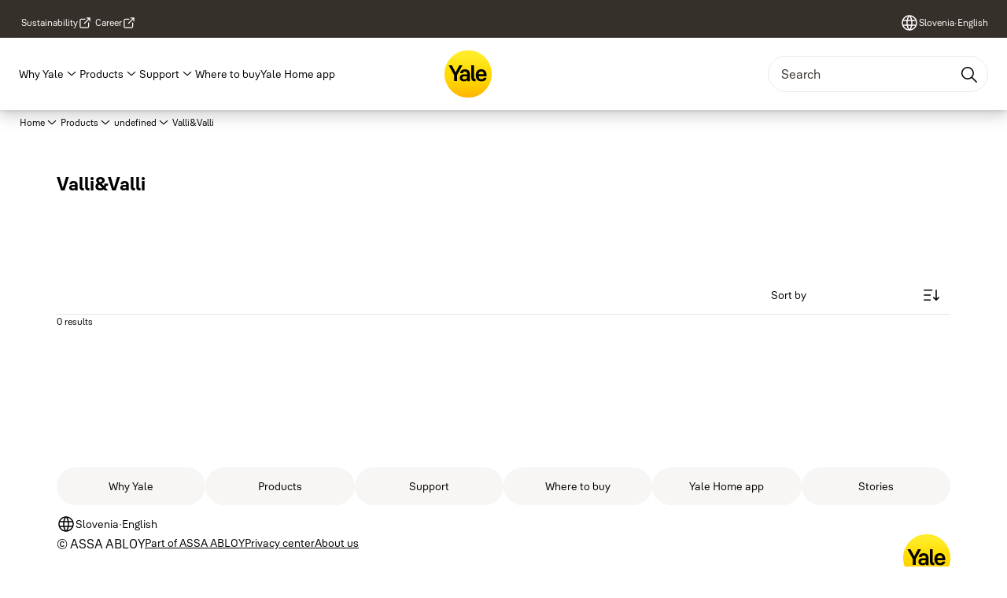

--- FILE ---
content_type: text/html; charset=utf-8
request_url: https://www.yalehome.com/si/en/products/tags/brand/valli-valli
body_size: 22820
content:
<!DOCTYPE html><html lang="en" class="navigation-header  dropdown full-width solid" style="--device-mobile: 360px; --device-mobile-lg: 576px; --device-tablet: 768px; --device-tablet-lg: 1024px; --device-laptop: 1280px; --device-laptop-lg: 1440px; --device-desktop: 1920px; --device-desktop-lg: 2560px; --grid-extended-max-width: 2288px; --topPaddingLocalizationBar: 0px; --vh: 7.32px;"><head>
  
  <meta name="viewport" content="width=device-width, initial-scale=1">

  <link rel="preconnect" href="https://gw-assets.assaabloy.com/">

  <meta charset="UTF-8">
  <link rel="icon" href="/content/dam/yale/brand-images/logo/Yale_Logo_Primary_Small_RGB.ico">
  <title>Valli&amp;Valli | Yale</title>
  <meta property="version" content="5eaad66">
  <meta property="og:type" content="website">
  <meta property="og:title" content="Valli&amp;Valli">
  
  <meta property="og:image">
  
    <meta property="og:url" content="https://www.yalehome.com/si/en/products/tags/brand/valli-valli">
  
  
  <meta name="template" content="product-tag-template">
  
  
    <meta name="robots" content="noindex">
    <meta name="AddSearchBot" content="index">
  
  
  
  
  <meta name="google-site-verification" content="1BOLW-IM4cuGb2aPYs57cxXmnGDNPYATRig89RLIJnE">

  
  <meta name="addsearch-custom-field" data-type="text" content="title=Valli&amp;Valli">
  <meta name="addsearch-custom-field" data-type="text" content="market_name=si">
  <meta name="addsearch-custom-field" data-type="text" content="language_name=en">
  <meta name="addsearch-custom-field" data-type="text" content="content_category=tag">
  

  
  
    <link rel="canonical" href="https://www.yalehome.com/si/en/products/tags/brand/valli-valli">
    
      <link rel="alternate" hreflang="en-ae" href="https://www.yalehome.com/ae/en/products/tags/brand/valli-valli">
    
      <link rel="alternate" hreflang="en-bg" href="https://www.yalehome.com/bg/en/products/tags/brand/valli-valli">
    
      <link rel="alternate" hreflang="en-hr" href="https://www.yalehome.com/hr/en/products/tags/brand/valli-valli">
    
      <link rel="alternate" hreflang="en-ke" href="https://www.yalehome.com/ke/en/products/tags/brand/valli-valli">
    
      <link rel="alternate" hreflang="zh-hk" href="https://www.yalehome.com/hk/zh-hk/products/tags/brand/valli-valli">
    
      <link rel="alternate" hreflang="en-pl" href="https://www.yalehome.com/pl/en/products/tags/brand/valli-valli">
    
      <link rel="alternate" hreflang="zh-tw" href="https://www.yalehome.com/tw/zh-tw/products/tags/brand/valli-valli">
    
      <link rel="alternate" hreflang="en-it" href="https://www.yalehome.com/it/en/products/tags/brand/valli-valli">
    
      <link rel="alternate" hreflang="si-si" href="https://www.yalehome.com/si/si/products/tags/brand/valli-valli">
    
      <link rel="alternate" hreflang="en-kz" href="https://www.yalehome.com/kz/en/products/tags/brand/valli-valli">
    
  


  
    
  

  
  <script>
    if (!window.onecms) {
      window.onecms = {
        config: {
          site: {
            fadeInComponents: true,
            chinaSite: false,
            name: 'yalehome.com',
            market: 'si',
            language: 'en',
            translationsUrl: '/rest/api/v1/translations.json\/si\/en'
          }
        },
        clientlibs: {}
      }
    }

    window.dataLayer = window.dataLayer || [];
    window.dataLayer.push({
  "googleAnalyticsTrackingId": "UA-17355825-1",
  "matomoSiteId": "290",
  "googleAnalytics4MeasurementId": "G-Z6BWGW4FTB",
  "googleAnalyticsTrackingIdMarket": "UA-273777731-1",
  "googleAnalytics4MeasurementIdMarket": "G-LJQ51N5P1S",
  "matomoSiteIdMarket": "471",
  "siteDivision": "00"
});
    window.onecms.clientlibs.vendorJsUrl = '/etc.clientlibs/assa-abloy-onecms/clientlibs-generated/webcomponents/gw-group-vendor.lc-5078c809de859de0beffcf071f04b20d-lc.js';
    window.onecms.clientlibs.cookieBannerId = '01924808-816d-7d9e-8b64-b934d28cbb53';
    window.onecms.clientlibs.enableSentry = false;
    window.onecms.clientlibs.sentrySampleRate = '0.5';
    window.onecms.clientlibs.sentryTracesSampleRate = 0.1;
    window.onecms.clientlibs.environment = 'prod';
    window.onecms.clientlibs.isPublish = true;
    window.onecms.clientlibs.centralGtmContainerId = 'GTM-WBWG4NJ';
    window.onecms.clientlibs.featureFlagDivisionGtmPublish = true;
    window.onecms.clientlibs.divisionGtmContainerId = 'GTM-P6G8W4L';
    window.onecms.clientlibs.trackingEnabled = true;
    window.onecms.clientlibs.pageTracked = true;
    window.onecms.clientlibs.videoViewerScriptUrl = "https://gw-assets.assaabloy.com/s7viewers/html5/js/VideoViewer.js";
    window.onecms.clientlibs.interactiveImageScriptUrl = "https://gw-assets.assaabloy.com/s7viewers/html5/js/InteractiveImage.js";
  </script>
  

  
  
    
  
    <script defer="" src="/etc.clientlibs/assa-abloy-onecms/clientlibs/onecms-script-loader.lc-a0ba371bb76eda5838d458b576137ed7-lc.min.js"></script>

  

  
  
  

  
  
  

  
  

  
  
    <link rel="stylesheet" href="/etc.clientlibs/assa-abloy-onecms/clientlibs-generated/themes/global.lc-ac4a2e7d75dc9cfbb6a801a9426d9ea3-lc.min.css" type="text/css">
<link rel="stylesheet" href="/etc.clientlibs/assa-abloy-onecms/clientlibs-generated/themes/yale.lc-7e61fce80270e8dd4247cb34168c932a-lc.min.css" type="text/css">

  


  <style>
    :root{
  --font-family-body:Yale Solis;--font-family-heading:Yale Solis;
}

  </style>
  <style>
    
  </style>
  


  
  
  
    <link rel="stylesheet" href="/etc.clientlibs/assa-abloy-onecms/components/structure/page/v1/page/clientlibs/header-offset-ssr-variables.lc-af567384b6afc7df0896c6eff7f36e56-lc.min.css" type="text/css">

  

  
  
  
  
  
    <link rel="stylesheet" href="/etc.clientlibs/assa-abloy-onecms/components/content/webcomponents/gw-group-hero/v1/gw-group-hero/clientlibs/no-image.lc-676d72c63d84f58f121d5cf6d0332d34-lc.min.css" type="text/css">

  

  
  
    <link rel="stylesheet" href="/etc.clientlibs/assa-abloy-onecms/components/content/server-side-hero-gallery/v1/server-side-hero-gallery/clientlibs/gallery.lc-ad350f228304c35409cd7a3b4242ee6d-lc.min.css" type="text/css">

  

  

  

  



  
    <link rel="stylesheet" href="/etc.clientlibs/assa-abloy-onecms/clientlibs/grid.lc-5334516a308a40e7dd7b3c7a8ae96960-lc.min.css" type="text/css">

  


  
    
    

    

    
    
    

  

  
  <script src="https://www.yalehome.com/static-content/gw_geo_na/gw_geo_na_0fc124a5b26673800ce35b0a972a7a004b4cd131.js" type="text/javascript">
</script>


  <script type="application/ld+json">
    {"@context":"https://schema.org","@type":"BreadcrumbList","itemListElement":[{"position":1,"@type":"ListItem","name":"Home","item":"https://www.yalehome.com/si/en"},{"position":2,"@type":"ListItem","name":"Products","item":"https://www.yalehome.com/si/en/products"},{"position":3,"@type":"ListItem","item":"https://www.yalehome.com/si/en/products/tags"},{"position":4,"@type":"ListItem","name":"Valli&Valli"}]}
  </script>
  
<script async="" src="/etc.clientlibs/assa-abloy-onecms/clientlibs-generated/webcomponents/gw-group-wc-dependencies/resources/_d.webcomponents-ce.js"></script><script async="" src="/etc.clientlibs/assa-abloy-onecms/clientlibs-generated/webcomponents/gw-group-wc-dependencies/resources/_e.custom-elements-es5-adapter.js"></script><style data-styled="active" data-styled-version="5.3.6"></style><style data-styled="active" data-styled-version="5.3.6"></style><style data-styled="active" data-styled-version="5.3.6"></style><style data-styled="active" data-styled-version="5.3.6"></style></head>
<body class="product-tag-template page basicpage aa-light-theme" id="product-tag-template-330b2a6e62" data-theme="light">



  




  



  
<div class="root responsivegrid">


<div class="aem-Grid aem-Grid--12 aem-Grid--default--12 ">
    
    <div class="gw-group-toast aem-GridColumn aem-GridColumn--default--12">

<gw-group-toast id="gw-group-toast-9b3b4d55f7" data-client-lib="/etc.clientlibs/assa-abloy-onecms/clientlibs-generated/webcomponents/gw-group-toast.lc-5e128e2219b475d68bec50ac91219e2e-lc.js"><div data-addsearch="exclude" aria-disabled="true" aria-label="" class="styles__Toast-sc-6j63c8-1 jFzVqZ toast-message-wrapper"><div data-addsearch="exclude" class="styles__Text-sc-6j63c8-0 bVYyKt label-sm"></div></div></gw-group-toast>


</div>
<div class="header-includer aem-GridColumn aem-GridColumn--default--12"><div class="site-header">
  <div class="site-header--nav-bar">
  



  <gw-group-nav-header data-client-lib="/etc.clientlibs/assa-abloy-onecms/clientlibs-generated/webcomponents/gw-group-nav-header.lc-f82792f579d571694f37e1e962e6d505-lc.js" content="[base64]/[base64]"><header class="styles__Header-sc-z2fkzf-4 dsOViW"><div id="a11y-skip-link" tabindex="0"><a href="#a11y-skip-link-target" class="styles__SkipLink-sc-z2fkzf-3 gsFJOs">jumpToMainContent</a></div><section class="styles__Topbar-sc-1hzxovh-1 kwfcYP topbar"></section><div class="styles__Wrapper-sc-z2fkzf-0 gRutnU"><section class="styles__PrimaryNavigation-sc-z2fkzf-1 fwuttu primary-navigation"><div class="styles__Navigation-sc-x3fycp-0 gtjUfV nav-bar__navigation"><div class="styles__Menu-sc-x3fycp-1 gjkLMg"><button id="gw-group-nav-menu" aria-expanded="false" tabindex="0" class="styles__HamburgerButton-sc-gappku-0 hzYBsL hamburger-menu-button label-md" aria-haspopup="true" aria-controls="hamburger-menu"><div class="styles__HamburgerIcon-sc-gappku-2 kNocXF  hamburger-menu-button" role="presentation"><span class="hamburger-menu-button"></span><span class="hamburger-menu-button"></span><span class="hamburger-menu-button"></span></div><label class="styles__MenuLabel-sc-gappku-1 iEZJmn hamburger-menu-button sr-only">Menu</label></button><nav aria-label="Main menu" class="styles__TopNavigation-sc-khrlvi-1 ksMHTH"></nav></div><div hidden="" style="position: absolute; pointer-events: none; z-index: 999; opacity: 0; transform: translateY(-16px); overflow: initial;"><div id="hamburger-menu" class="styles__HamburgerMenu-sc-1k5lid8-0 fGXaOn"><nav aria-labelledby="gw-group-nav-menu" class="styles__HamburgerNavigation-sc-1k5lid8-1 gblgCQ"><div class="styles__MobileNavigation-sc-1krcsdf-0 eYKYsB"><div id="mobile-subnavigation-menu-f7970f300f" class="styles__SubNavigation-sc-1m33sy9-0 kyWyHs"><div class="button aem-ie__cta"><button class="styles__Button-sc-18sij4a-0 iBvPwi styles__BackButton-sc-1m33sy9-1 cjUYEL label-lg" aria-label="Return" id="219cc334-4f8c-4c4f-abec-d34882e51a4a" role="button"><svg role="presentation" class="styles__Icon-sc-1u0rbjk-0 jbvmdd leading-icon external" width="24" height="24" viewBox="0 0 24 24" fill="none" xmlns="http://www.w3.org/2000/svg"><path d="M13.0323 19.0001C12.8361 19.0001 12.64 18.9275 12.4852 18.7719C12.1858 18.4711 12.1858 17.9732 12.4852 17.6724L17.3574 12.7767H4.77419C4.35097 12.7767 4 12.424 4 11.9988C4 11.5735 4.35097 11.2208 4.77419 11.2208H17.3574L12.4852 6.32512C12.1858 6.02432 12.1858 5.52645 12.4852 5.22566C12.7845 4.92486 13.28 4.92486 13.5794 5.22566L19.7729 11.449C19.8452 11.5216 19.9071 11.6046 19.9381 11.698C19.9794 11.7913 20 11.895 20 11.9988C20 12.1025 19.9794 12.2062 19.9381 12.2996C19.8968 12.3929 19.8452 12.4759 19.7729 12.5485L13.5794 18.7719C13.4245 18.9275 13.2284 19.0001 13.0323 19.0001Z" fill="#1A1A1A"></path></svg><span id="dd91b702-ff6f-41e6-b6b6-20f244fcfe93" class="styles__Label-sc-18sij4a-1 jKMGzI styles__BackButton-sc-1m33sy9-1 cjUYEL label-lg ">Return</span></button></div><div class="styles__Menu-sc-1m33sy9-2 hpOFDI"><nav class="styles__TreeNavigation-sc-16eevtj-0 cpUXTX"><ul class="styles__List-sc-16eevtj-1 eJajLR"><li class="styles__ListItem-sc-16eevtj-2 jdnPIG"><div class="button aem-ie__cta"><a class="styles__Button-sc-18sij4a-0 jVpOOk label-md" aria-label="Smart Security Ecosystem" id="3dd83f20-dfed-48a5-9ac5-6d447238b5ac" role="link" href="https://www.yalehome.com/si/en/products/smart-security-ecosystem" target="_self" rel="" tabindex="0"><span id="7eb975fa-9abe-4754-aeb4-ae3c38e5647b" class="styles__Label-sc-18sij4a-1 fcDSKM label-md ">Smart Security Ecosystem</span><svg role="presentation" class="styles__Icon-sc-1u0rbjk-0 jbvmdd" width="24" height="24" viewBox="0 0 24 24" fill="none" xmlns="http://www.w3.org/2000/svg"><path d="M13.0323 19.0001C12.8361 19.0001 12.64 18.9275 12.4852 18.7719C12.1858 18.4711 12.1858 17.9732 12.4852 17.6724L17.3574 12.7767H4.77419C4.35097 12.7767 4 12.424 4 11.9988C4 11.5735 4.35097 11.2208 4.77419 11.2208H17.3574L12.4852 6.32512C12.1858 6.02432 12.1858 5.52645 12.4852 5.22566C12.7845 4.92486 13.28 4.92486 13.5794 5.22566L19.7729 11.449C19.8452 11.5216 19.9071 11.6046 19.9381 11.698C19.9794 11.7913 20 11.895 20 11.9988C20 12.1025 19.9794 12.2062 19.9381 12.2996C19.8968 12.3929 19.8452 12.4759 19.7729 12.5485L13.5794 18.7719C13.4245 18.9275 13.2284 19.0001 13.0323 19.0001Z" fill="#1A1A1A"></path></svg></a></div></li><li class="styles__ListItem-sc-16eevtj-2 jdnPIG"><div class="button aem-ie__cta"><a class="styles__Button-sc-18sij4a-0 jVpOOk label-md" aria-label="Smart Locks" id="3781329b-1eec-4f62-a7ba-1724b9135067" role="link" href="https://www.yalehome.com/si/en/products/smart-locks" target="_self" rel="" tabindex="0"><span id="811f3538-394f-44e5-8240-de440686ca64" class="styles__Label-sc-18sij4a-1 fcDSKM label-md ">Smart Locks</span><svg role="presentation" class="styles__Icon-sc-1u0rbjk-0 jbvmdd" width="24" height="24" viewBox="0 0 24 24" fill="none" xmlns="http://www.w3.org/2000/svg"><path d="M13.0323 19.0001C12.8361 19.0001 12.64 18.9275 12.4852 18.7719C12.1858 18.4711 12.1858 17.9732 12.4852 17.6724L17.3574 12.7767H4.77419C4.35097 12.7767 4 12.424 4 11.9988C4 11.5735 4.35097 11.2208 4.77419 11.2208H17.3574L12.4852 6.32512C12.1858 6.02432 12.1858 5.52645 12.4852 5.22566C12.7845 4.92486 13.28 4.92486 13.5794 5.22566L19.7729 11.449C19.8452 11.5216 19.9071 11.6046 19.9381 11.698C19.9794 11.7913 20 11.895 20 11.9988C20 12.1025 19.9794 12.2062 19.9381 12.2996C19.8968 12.3929 19.8452 12.4759 19.7729 12.5485L13.5794 18.7719C13.4245 18.9275 13.2284 19.0001 13.0323 19.0001Z" fill="#1A1A1A"></path></svg></a></div></li><li class="styles__ListItem-sc-16eevtj-2 jdnPIG"><div class="button aem-ie__cta"><a class="styles__Button-sc-18sij4a-0 jVpOOk label-md" aria-label="Security Cameras" id="ad451da0-adf7-4d57-bd1c-ba7d400b76e1" role="link" href="https://www.yalehome.com/si/en/products/security-cameras" target="_self" rel="" tabindex="0"><span id="d1ec2c50-0fcd-4658-b054-e491bc69d929" class="styles__Label-sc-18sij4a-1 fcDSKM label-md ">Security Cameras</span><svg role="presentation" class="styles__Icon-sc-1u0rbjk-0 jbvmdd" width="24" height="24" viewBox="0 0 24 24" fill="none" xmlns="http://www.w3.org/2000/svg"><path d="M13.0323 19.0001C12.8361 19.0001 12.64 18.9275 12.4852 18.7719C12.1858 18.4711 12.1858 17.9732 12.4852 17.6724L17.3574 12.7767H4.77419C4.35097 12.7767 4 12.424 4 11.9988C4 11.5735 4.35097 11.2208 4.77419 11.2208H17.3574L12.4852 6.32512C12.1858 6.02432 12.1858 5.52645 12.4852 5.22566C12.7845 4.92486 13.28 4.92486 13.5794 5.22566L19.7729 11.449C19.8452 11.5216 19.9071 11.6046 19.9381 11.698C19.9794 11.7913 20 11.895 20 11.9988C20 12.1025 19.9794 12.2062 19.9381 12.2996C19.8968 12.3929 19.8452 12.4759 19.7729 12.5485L13.5794 18.7719C13.4245 18.9275 13.2284 19.0001 13.0323 19.0001Z" fill="#1A1A1A"></path></svg></a></div></li><li class="styles__ListItem-sc-16eevtj-2 jdnPIG"><div class="button aem-ie__cta"><a class="styles__Button-sc-18sij4a-0 jVpOOk label-md" aria-label="Alarms" id="b29c30d3-01bf-439c-bbaa-d098e84391aa" role="link" href="https://www.yalehome.com/si/en/products/alarms" target="_self" rel="" tabindex="0"><span id="ba8c7fba-ab94-49ff-a8a4-3f4840e96018" class="styles__Label-sc-18sij4a-1 fcDSKM label-md ">Alarms</span><svg role="presentation" class="styles__Icon-sc-1u0rbjk-0 jbvmdd" width="24" height="24" viewBox="0 0 24 24" fill="none" xmlns="http://www.w3.org/2000/svg"><path d="M13.0323 19.0001C12.8361 19.0001 12.64 18.9275 12.4852 18.7719C12.1858 18.4711 12.1858 17.9732 12.4852 17.6724L17.3574 12.7767H4.77419C4.35097 12.7767 4 12.424 4 11.9988C4 11.5735 4.35097 11.2208 4.77419 11.2208H17.3574L12.4852 6.32512C12.1858 6.02432 12.1858 5.52645 12.4852 5.22566C12.7845 4.92486 13.28 4.92486 13.5794 5.22566L19.7729 11.449C19.8452 11.5216 19.9071 11.6046 19.9381 11.698C19.9794 11.7913 20 11.895 20 11.9988C20 12.1025 19.9794 12.2062 19.9381 12.2996C19.8968 12.3929 19.8452 12.4759 19.7729 12.5485L13.5794 18.7719C13.4245 18.9275 13.2284 19.0001 13.0323 19.0001Z" fill="#1A1A1A"></path></svg></a></div></li><li class="styles__ListItem-sc-16eevtj-2 jdnPIG"><div class="button aem-ie__cta"><a class="styles__Button-sc-18sij4a-0 jVpOOk label-md" aria-label="Safes" id="d4874c30-f342-4504-bad0-bc1af52c832f" role="link" href="https://www.yalehome.com/si/en/products/safes" target="_self" rel="" tabindex="0"><span id="a4db5d75-01d9-49e8-a447-56cb9de2d4b5" class="styles__Label-sc-18sij4a-1 fcDSKM label-md ">Safes</span><svg role="presentation" class="styles__Icon-sc-1u0rbjk-0 jbvmdd" width="24" height="24" viewBox="0 0 24 24" fill="none" xmlns="http://www.w3.org/2000/svg"><path d="M13.0323 19.0001C12.8361 19.0001 12.64 18.9275 12.4852 18.7719C12.1858 18.4711 12.1858 17.9732 12.4852 17.6724L17.3574 12.7767H4.77419C4.35097 12.7767 4 12.424 4 11.9988C4 11.5735 4.35097 11.2208 4.77419 11.2208H17.3574L12.4852 6.32512C12.1858 6.02432 12.1858 5.52645 12.4852 5.22566C12.7845 4.92486 13.28 4.92486 13.5794 5.22566L19.7729 11.449C19.8452 11.5216 19.9071 11.6046 19.9381 11.698C19.9794 11.7913 20 11.895 20 11.9988C20 12.1025 19.9794 12.2062 19.9381 12.2996C19.8968 12.3929 19.8452 12.4759 19.7729 12.5485L13.5794 18.7719C13.4245 18.9275 13.2284 19.0001 13.0323 19.0001Z" fill="#1A1A1A"></path></svg></a></div></li><li class="styles__ListItem-sc-16eevtj-2 jdnPIG"><div class="button aem-ie__cta"><a class="styles__Button-sc-18sij4a-0 jVpOOk label-md" aria-label="Padlocks" id="ea3bc82a-9fc0-4fb8-ab64-65125b6e5ef3" role="link" href="https://www.yalehome.com/si/en/products/padlocks" target="_self" rel="" tabindex="0"><span id="8927cae1-0e9b-41e9-8464-555017b975be" class="styles__Label-sc-18sij4a-1 fcDSKM label-md ">Padlocks</span><svg role="presentation" class="styles__Icon-sc-1u0rbjk-0 jbvmdd" width="24" height="24" viewBox="0 0 24 24" fill="none" xmlns="http://www.w3.org/2000/svg"><path d="M13.0323 19.0001C12.8361 19.0001 12.64 18.9275 12.4852 18.7719C12.1858 18.4711 12.1858 17.9732 12.4852 17.6724L17.3574 12.7767H4.77419C4.35097 12.7767 4 12.424 4 11.9988C4 11.5735 4.35097 11.2208 4.77419 11.2208H17.3574L12.4852 6.32512C12.1858 6.02432 12.1858 5.52645 12.4852 5.22566C12.7845 4.92486 13.28 4.92486 13.5794 5.22566L19.7729 11.449C19.8452 11.5216 19.9071 11.6046 19.9381 11.698C19.9794 11.7913 20 11.895 20 11.9988C20 12.1025 19.9794 12.2062 19.9381 12.2996C19.8968 12.3929 19.8452 12.4759 19.7729 12.5485L13.5794 18.7719C13.4245 18.9275 13.2284 19.0001 13.0323 19.0001Z" fill="#1A1A1A"></path></svg></a></div></li><li class="styles__ListItem-sc-16eevtj-2 jdnPIG"><div class="button aem-ie__cta"><a class="styles__Button-sc-18sij4a-0 jVpOOk label-md" aria-label="Bike Locks" id="226fb569-843f-4747-bc49-1a1f7974df64" role="link" href="https://www.yalehome.com/si/en/products/bike-locks" target="_self" rel="" tabindex="0"><span id="f96d323d-1a88-4974-8bc8-fffaf9cd2f37" class="styles__Label-sc-18sij4a-1 fcDSKM label-md ">Bike Locks</span><svg role="presentation" class="styles__Icon-sc-1u0rbjk-0 jbvmdd" width="24" height="24" viewBox="0 0 24 24" fill="none" xmlns="http://www.w3.org/2000/svg"><path d="M13.0323 19.0001C12.8361 19.0001 12.64 18.9275 12.4852 18.7719C12.1858 18.4711 12.1858 17.9732 12.4852 17.6724L17.3574 12.7767H4.77419C4.35097 12.7767 4 12.424 4 11.9988C4 11.5735 4.35097 11.2208 4.77419 11.2208H17.3574L12.4852 6.32512C12.1858 6.02432 12.1858 5.52645 12.4852 5.22566C12.7845 4.92486 13.28 4.92486 13.5794 5.22566L19.7729 11.449C19.8452 11.5216 19.9071 11.6046 19.9381 11.698C19.9794 11.7913 20 11.895 20 11.9988C20 12.1025 19.9794 12.2062 19.9381 12.2996C19.8968 12.3929 19.8452 12.4759 19.7729 12.5485L13.5794 18.7719C13.4245 18.9275 13.2284 19.0001 13.0323 19.0001Z" fill="#1A1A1A"></path></svg></a></div></li><li class="styles__ListItem-sc-16eevtj-2 jdnPIG"><div class="button aem-ie__cta"><a class="styles__Button-sc-18sij4a-0 jVpOOk label-md" aria-label="Cylinders" id="444c98ee-54cb-497c-9996-c5992f4b5bdb" role="link" href="https://www.yalehome.com/si/en/products/cylinders" target="_self" rel="" tabindex="0"><span id="3cfe6da7-471a-44f4-b201-f1c34a793135" class="styles__Label-sc-18sij4a-1 fcDSKM label-md ">Cylinders</span><svg role="presentation" class="styles__Icon-sc-1u0rbjk-0 jbvmdd" width="24" height="24" viewBox="0 0 24 24" fill="none" xmlns="http://www.w3.org/2000/svg"><path d="M13.0323 19.0001C12.8361 19.0001 12.64 18.9275 12.4852 18.7719C12.1858 18.4711 12.1858 17.9732 12.4852 17.6724L17.3574 12.7767H4.77419C4.35097 12.7767 4 12.424 4 11.9988C4 11.5735 4.35097 11.2208 4.77419 11.2208H17.3574L12.4852 6.32512C12.1858 6.02432 12.1858 5.52645 12.4852 5.22566C12.7845 4.92486 13.28 4.92486 13.5794 5.22566L19.7729 11.449C19.8452 11.5216 19.9071 11.6046 19.9381 11.698C19.9794 11.7913 20 11.895 20 11.9988C20 12.1025 19.9794 12.2062 19.9381 12.2996C19.8968 12.3929 19.8452 12.4759 19.7729 12.5485L13.5794 18.7719C13.4245 18.9275 13.2284 19.0001 13.0323 19.0001Z" fill="#1A1A1A"></path></svg></a></div></li><li class="styles__ListItem-sc-16eevtj-2 jdnPIG"><div class="button aem-ie__cta"><a class="styles__Button-sc-18sij4a-0 jVpOOk label-md" aria-label="Door closers" id="72b47b1d-4165-4c2c-aee9-218cd21eb5ca" role="link" href="https://www.yalehome.com/si/en/products/door-closers" target="_self" rel="" tabindex="0"><span id="c2c60ea4-cd47-42e9-980c-a07606e9b171" class="styles__Label-sc-18sij4a-1 fcDSKM label-md ">Door closers</span><svg role="presentation" class="styles__Icon-sc-1u0rbjk-0 jbvmdd" width="24" height="24" viewBox="0 0 24 24" fill="none" xmlns="http://www.w3.org/2000/svg"><path d="M13.0323 19.0001C12.8361 19.0001 12.64 18.9275 12.4852 18.7719C12.1858 18.4711 12.1858 17.9732 12.4852 17.6724L17.3574 12.7767H4.77419C4.35097 12.7767 4 12.424 4 11.9988C4 11.5735 4.35097 11.2208 4.77419 11.2208H17.3574L12.4852 6.32512C12.1858 6.02432 12.1858 5.52645 12.4852 5.22566C12.7845 4.92486 13.28 4.92486 13.5794 5.22566L19.7729 11.449C19.8452 11.5216 19.9071 11.6046 19.9381 11.698C19.9794 11.7913 20 11.895 20 11.9988C20 12.1025 19.9794 12.2062 19.9381 12.2996C19.8968 12.3929 19.8452 12.4759 19.7729 12.5485L13.5794 18.7719C13.4245 18.9275 13.2284 19.0001 13.0323 19.0001Z" fill="#1A1A1A"></path></svg></a></div></li><li class="styles__ListItem-sc-16eevtj-2 jdnPIG"><div class="button aem-ie__cta"><a class="styles__Button-sc-18sij4a-0 jVpOOk label-md" aria-label="Rim Locks" id="63d7a06a-b75b-4f5f-88b5-b0486142fe24" role="link" href="https://www.yalehome.com/si/en/products/rim-locks" target="_self" rel="" tabindex="0"><span id="ee959973-0b33-475c-a5f0-1ec708b36911" class="styles__Label-sc-18sij4a-1 fcDSKM label-md ">Rim Locks</span><svg role="presentation" class="styles__Icon-sc-1u0rbjk-0 jbvmdd" width="24" height="24" viewBox="0 0 24 24" fill="none" xmlns="http://www.w3.org/2000/svg"><path d="M13.0323 19.0001C12.8361 19.0001 12.64 18.9275 12.4852 18.7719C12.1858 18.4711 12.1858 17.9732 12.4852 17.6724L17.3574 12.7767H4.77419C4.35097 12.7767 4 12.424 4 11.9988C4 11.5735 4.35097 11.2208 4.77419 11.2208H17.3574L12.4852 6.32512C12.1858 6.02432 12.1858 5.52645 12.4852 5.22566C12.7845 4.92486 13.28 4.92486 13.5794 5.22566L19.7729 11.449C19.8452 11.5216 19.9071 11.6046 19.9381 11.698C19.9794 11.7913 20 11.895 20 11.9988C20 12.1025 19.9794 12.2062 19.9381 12.2996C19.8968 12.3929 19.8452 12.4759 19.7729 12.5485L13.5794 18.7719C13.4245 18.9275 13.2284 19.0001 13.0323 19.0001Z" fill="#1A1A1A"></path></svg></a></div></li><li class="styles__ListItem-sc-16eevtj-2 jdnPIG"><div class="button aem-ie__cta"><a class="styles__Button-sc-18sij4a-0 jVpOOk label-md" aria-label="Electric strikes" id="70990363-5ff8-4321-9f93-2d04734fd3ec" role="link" href="https://www.yalehome.com/si/en/products/electric-strikes" target="_self" rel="" tabindex="0"><span id="2846c36f-c258-4b5e-8013-9c695b297236" class="styles__Label-sc-18sij4a-1 fcDSKM label-md ">Electric strikes</span><svg role="presentation" class="styles__Icon-sc-1u0rbjk-0 jbvmdd" width="24" height="24" viewBox="0 0 24 24" fill="none" xmlns="http://www.w3.org/2000/svg"><path d="M13.0323 19.0001C12.8361 19.0001 12.64 18.9275 12.4852 18.7719C12.1858 18.4711 12.1858 17.9732 12.4852 17.6724L17.3574 12.7767H4.77419C4.35097 12.7767 4 12.424 4 11.9988C4 11.5735 4.35097 11.2208 4.77419 11.2208H17.3574L12.4852 6.32512C12.1858 6.02432 12.1858 5.52645 12.4852 5.22566C12.7845 4.92486 13.28 4.92486 13.5794 5.22566L19.7729 11.449C19.8452 11.5216 19.9071 11.6046 19.9381 11.698C19.9794 11.7913 20 11.895 20 11.9988C20 12.1025 19.9794 12.2062 19.9381 12.2996C19.8968 12.3929 19.8452 12.4759 19.7729 12.5485L13.5794 18.7719C13.4245 18.9275 13.2284 19.0001 13.0323 19.0001Z" fill="#1A1A1A"></path></svg></a></div></li><li class="styles__ListItem-sc-16eevtj-2 jdnPIG"><div class="button aem-ie__cta"><a class="styles__Button-sc-18sij4a-0 jVpOOk label-md" aria-label="Digital door viewers" id="a69115ca-0956-409b-865f-85c014342fa1" role="link" href="https://www.yalehome.com/si/en/products/digital-door-viewers" target="_self" rel="" tabindex="0"><span id="cfa7bbda-ef1a-407c-89e5-e6457788df5d" class="styles__Label-sc-18sij4a-1 fcDSKM label-md ">Digital door viewers</span><svg role="presentation" class="styles__Icon-sc-1u0rbjk-0 jbvmdd" width="24" height="24" viewBox="0 0 24 24" fill="none" xmlns="http://www.w3.org/2000/svg"><path d="M13.0323 19.0001C12.8361 19.0001 12.64 18.9275 12.4852 18.7719C12.1858 18.4711 12.1858 17.9732 12.4852 17.6724L17.3574 12.7767H4.77419C4.35097 12.7767 4 12.424 4 11.9988C4 11.5735 4.35097 11.2208 4.77419 11.2208H17.3574L12.4852 6.32512C12.1858 6.02432 12.1858 5.52645 12.4852 5.22566C12.7845 4.92486 13.28 4.92486 13.5794 5.22566L19.7729 11.449C19.8452 11.5216 19.9071 11.6046 19.9381 11.698C19.9794 11.7913 20 11.895 20 11.9988C20 12.1025 19.9794 12.2062 19.9381 12.2996C19.8968 12.3929 19.8452 12.4759 19.7729 12.5485L13.5794 18.7719C13.4245 18.9275 13.2284 19.0001 13.0323 19.0001Z" fill="#1A1A1A"></path></svg></a></div></li><li class="styles__ListItem-sc-16eevtj-2 jdnPIG"><div class="button aem-ie__cta"><a class="styles__Button-sc-18sij4a-0 jVpOOk label-md" aria-label="Black handles" id="38fbb5ac-8ded-4429-8d00-1dc9fbf1bc55" role="link" href="https://www.yalehome.com/si/en/products/black-handles" target="_self" rel="" tabindex="0"><span id="6336eb35-b711-4f2e-8804-dcbda8ad328e" class="styles__Label-sc-18sij4a-1 fcDSKM label-md ">Black handles</span><svg role="presentation" class="styles__Icon-sc-1u0rbjk-0 jbvmdd" width="24" height="24" viewBox="0 0 24 24" fill="none" xmlns="http://www.w3.org/2000/svg"><path d="M13.0323 19.0001C12.8361 19.0001 12.64 18.9275 12.4852 18.7719C12.1858 18.4711 12.1858 17.9732 12.4852 17.6724L17.3574 12.7767H4.77419C4.35097 12.7767 4 12.424 4 11.9988C4 11.5735 4.35097 11.2208 4.77419 11.2208H17.3574L12.4852 6.32512C12.1858 6.02432 12.1858 5.52645 12.4852 5.22566C12.7845 4.92486 13.28 4.92486 13.5794 5.22566L19.7729 11.449C19.8452 11.5216 19.9071 11.6046 19.9381 11.698C19.9794 11.7913 20 11.895 20 11.9988C20 12.1025 19.9794 12.2062 19.9381 12.2996C19.8968 12.3929 19.8452 12.4759 19.7729 12.5485L13.5794 18.7719C13.4245 18.9275 13.2284 19.0001 13.0323 19.0001Z" fill="#1A1A1A"></path></svg></a></div></li></ul></nav></div></div></div></nav></div></div></div><div class="styles__Logotype-sc-hktp9h-0 jmZgQt"><div class="styles__ImageWrapper-sc-h9y1a8-0 eeKpvr"><a href="https://www.yalehome.com/si/en" id="page-logo"><div class="styles__Image-sc-h9y1a8-1 gyRPfV"><picture class="styles__FullPicture-sc-h9y1a8-3 jfRrWj"><img id="page-logo" src="https://gw-assets.assaabloy.com/is/content/assaabloy/yale-logo-6?wid=undefined&amp;hei=undefined" srcset="" alt="Yale" loading="lazy" sizes="(min-width: 1024px) 33vw, 50vw" width="auto" height="auto" aria-label="yalehome.com Home" class="styles__FullImage-sc-h9y1a8-2 OmrEl"></picture></div></a></div></div><div class="styles__RightSideWrapper-sc-z2fkzf-2 dsQtJS"><div class="styles__SearchBar-sc-shxt5d-5 dViMtp"><div class="styles__InputWrapper-sc-shxt5d-0 hqjvkO"><form role="search" class="styles__SearchBarInput-sc-shxt5d-4 erlPwq"><input type="search" placeholder="Search" aria-label="Search this site" name="search-bar-input" role="combobox" aria-controls="search-results" aria-expanded="false" class="styles__InputText-sc-shxt5d-3 TgjqR" value=""><button class="styles__SearchIcon-sc-shxt5d-1 jHQpMW magnifying-glas" aria-label="Search" type="button"><svg role="presentation" class="styles__Icon-sc-1u0rbjk-0 jbvmdd" width="24" height="24" viewBox="0 0 24 24" fill="none" xmlns="http://www.w3.org/2000/svg"><path d="M21.7668 20.6874L16.0766 14.9962C16.579 14.3912 16.9789 13.7144 17.2762 12.9864C17.676 12.0224 17.8811 10.997 17.8811 9.94078C17.8811 8.88458 17.676 7.86939 17.2762 6.89522C16.8763 5.92105 16.2919 5.05967 15.5538 4.32135C14.8156 3.58303 13.9441 2.99853 12.9804 2.59861C11.0529 1.79876 8.8384 1.79876 6.90068 2.60886C5.92669 3.00879 5.06549 3.59329 4.32731 4.33161C3.58913 5.06993 3.00474 5.94156 2.6049 6.90547C2.20505 7.87964 2 8.89483 2 9.95104C2 11.0072 2.20505 12.0224 2.6049 12.9966C3.00474 13.9708 3.58913 14.8321 4.32731 15.5705C5.06549 16.3088 5.93695 16.8933 6.90068 17.2932C7.86441 17.6931 8.88966 17.8982 9.94566 17.8982C11.0017 17.8982 12.0167 17.6931 12.9906 17.2932C13.7186 16.9856 14.3952 16.5857 15.0001 16.0832L20.6902 21.7744C20.844 21.9282 21.0388 22 21.2336 22C21.4284 22 21.6232 21.9282 21.777 21.7744C22.0743 21.477 22.0743 20.9848 21.777 20.6874H21.7668ZM12.396 15.8678C10.8376 16.5139 9.0537 16.5139 7.49532 15.8678C6.71613 15.5397 6.01897 15.0783 5.41407 14.4835C4.80918 13.8887 4.34781 13.1914 4.02999 12.4018C3.70191 11.6225 3.53787 10.7919 3.53787 9.95104C3.53787 9.11018 3.70191 8.27957 4.02999 7.50023C4.35807 6.72089 4.81943 6.02359 5.41407 5.41858C6.00871 4.81357 6.71613 4.35212 7.49532 4.03423C8.27451 3.70609 9.10496 3.54202 9.94566 3.54202C10.7864 3.54202 11.6168 3.70609 12.396 4.03423C13.1752 4.36237 13.8724 4.82382 14.4773 5.42883C15.0719 6.02359 15.5435 6.72089 15.8716 7.51048C16.1997 8.28982 16.3637 9.11018 16.3637 9.96129C16.3637 10.8124 16.1997 11.6328 15.8716 12.4121C15.5435 13.1914 15.0821 13.8887 14.4875 14.4938C13.8929 15.0885 13.1957 15.5602 12.4063 15.8884L12.396 15.8678Z" fill="#1A1A1A"></path></svg></button><button aria-label="Reset search field" type="button" class="styles__ClearButton-sc-shxt5d-2 gJQJgT"><svg role="presentation" class="styles__Icon-sc-1u0rbjk-0 jbvmdd" width="24" height="24" viewBox="0 0 24 24" fill="none" xmlns="http://www.w3.org/2000/svg"><path d="M18.0582 18.9744C17.8545 18.9744 17.6509 18.8718 17.5491 18.7692L11.9491 13.1282L6.34909 18.7692C6.04364 19.0769 5.53455 19.0769 5.22909 18.7692C4.92364 18.4615 4.92364 17.9487 5.22909 17.641L10.8291 12L5.33091 6.35897C5.02545 6.05128 5.02545 5.53846 5.33091 5.23077C5.63636 4.92308 6.14545 4.92308 6.45091 5.23077L12.0509 10.8718L17.6509 5.23077C17.9564 4.92308 18.4655 4.92308 18.7709 5.23077C19.0764 5.53846 19.0764 6.05128 18.7709 6.35897L13.0691 12L18.6691 17.641C18.9745 17.9487 18.9745 18.4615 18.6691 18.7692C18.4655 18.8718 18.2618 18.9744 18.0582 18.9744Z" fill="#1A1A1A"></path></svg></button></form></div></div></div></section><nav aria-label="Breadcrumbs"><ul class="styles__Breadcrumbs-sc-l06ea9-0 lcccSb"><li class="styles__BreadCrumb-sc-l06ea9-1 ghCssq"><div class="button aem-ie__cta"><a class="styles__Button-sc-18sij4a-0 jznSEO label-sm" aria-label="Products" id="60354840-1a68-4815-bf1a-7c14ff7b7804" role="link" href="https://www.yalehome.com/si/en/products" target="_self" rel=""><span id="be808ee8-90fd-4004-b458-b6584b5cf654" class="styles__Label-sc-18sij4a-1 fcDSKM label-sm ">Products</span><svg role="presentation" class="styles__Icon-sc-1u0rbjk-0 jbvmdd chevron " width="24" height="24" viewBox="0 0 24 24" fill="none" xmlns="http://www.w3.org/2000/svg"><path d="M12 15C12.1971 15 12.3942 14.9346 12.5498 14.7946L18.7744 9.19273C19.0752 8.92197 19.0752 8.47382 18.7744 8.20307C18.4735 7.93231 17.9755 7.93231 17.6747 8.20307L12 13.3101L6.32531 8.20307C6.02445 7.93231 5.52649 7.93231 5.22564 8.20307C4.92479 8.47382 4.92479 8.92197 5.22564 9.19273L11.4502 14.7946C11.6058 14.9346 11.8029 15 12 15Z" fill="#1A1A1A"></path></svg></a></div></li><li class="styles__BreadCrumb-sc-l06ea9-1 ghCssq"><div class="button aem-ie__cta"><span class="styles__Button-sc-18sij4a-0 jznSEO label-sm" aria-label="undefined" id="a2f15ed5-60d1-4783-b880-a0d8b91ab7e5" role="button" aria-current="page"><span id="03bd5209-6824-4ff9-80d4-b3d4fcc966c6" class="styles__Label-sc-18sij4a-1 fcDSKM label-sm ">undefined</span><svg role="presentation" class="styles__Icon-sc-1u0rbjk-0 jbvmdd chevron external" width="24" height="24" viewBox="0 0 24 24" fill="none" xmlns="http://www.w3.org/2000/svg"><path d="M12 15C12.1971 15 12.3942 14.9346 12.5498 14.7946L18.7744 9.19273C19.0752 8.92197 19.0752 8.47382 18.7744 8.20307C18.4735 7.93231 17.9755 7.93231 17.6747 8.20307L12 13.3101L6.32531 8.20307C6.02445 7.93231 5.52649 7.93231 5.22564 8.20307C4.92479 8.47382 4.92479 8.92197 5.22564 9.19273L11.4502 14.7946C11.6058 14.9346 11.8029 15 12 15Z" fill="#1A1A1A"></path></svg></span></div></li></ul></nav></div></header></gw-group-nav-header>
  




</div>




</div>
</div>
<div class="responsivegrid aem-GridColumn--default--none aem-GridColumn aem-GridColumn--default--12 aem-GridColumn--offset--default--0">


<div class="aem-Grid aem-Grid--12 aem-Grid--default--12 ">
    
    <div class="server-side-hero-gallery theme-alt-2 aem-GridColumn aem-GridColumn--default--12">





  
  
  
  
  
  
  
  
  
  
  
  

  
  
  
  
  
  
  

  
  
  
  

  
  
  
  

  
  
  
  
  
  
  
  
  
  
  
  
  
  
  
  
  

  <section id="server-side-hero-gallery-5ba5828721" data-uses-dm-video="no" class="hero-gallery hero-gallery--withMedia  hero-gallery--theme-alternative">
    <div class="hero-gallery__container">
      <div class="hero-gallery__title-container">
        <h1 class="hero-gallery__title">
          <span>Valli&amp;Valli</span>
        </h1>
        
      </div>
      <div class="hero-gallery__content hero-gallery__content--no-media">
        
        
        
      </div>
      
    </div>
  </section>

  
  <div class="consent-modal__overlay js-consent-modal-overlay hidden">
    <div class="consent-modal__content js-consent-modal-content">
      <button class="consent-modal__close-btn js-close-btn">
        <svg role="presentation" class="styles__Icon-sc-1u0rbjk-0 jbvmdd" width="24" height="24" viewBox="0 0 24 24" fill="none" xmlns="http://www.w3.org/2000/svg">
          <path d="M18.0582 18.9744C17.8545 18.9744 17.6509 18.8718 17.5491 18.7692L11.9491 13.1282L6.34909 18.7692C6.04364 19.0769 5.53455 19.0769 5.22909 18.7692C4.92364 18.4615 4.92364 17.9487 5.22909 17.641L10.8291 12L5.33091 6.35897C5.02545 6.05128 5.02545 5.53846 5.33091 5.23077C5.63636 4.92308 6.14545 4.92308 6.45091 5.23077L12.0509 10.8718L17.6509 5.23077C17.9564 4.92308 18.4655 4.92308 18.7709 5.23077C19.0764 5.53846 19.0764 6.05128 18.7709 6.35897L13.0691 12L18.6691 17.641C18.9745 17.9487 18.9745 18.4615 18.6691 18.7692C18.4655 18.8718 18.2618 18.9744 18.0582 18.9744Z" fill="#1A1A1A"></path>
        </svg>
      </button>
      <div class="consent-modal__body">
        <h2 class="consent-modal__title heading-sm">
          Cookie consent
        </h2>
        <p class="consent-modal__text richtext_innerWrapper">
          This video is hosted by YouTube. By showing the external content you accept the <a href="https://www.youtube.com/static?template=terms" target="_blank" data-isinternal="false" rel="noopener noreferrer">terms and conditions</a> of
          www.youtube.com.
        </p>

        <button class="consent-modal__btn-primary js-submit-btn">
          <span>Show external content</span>
        </button>
        <div class="consent-modal__input-container">
          <label class="label">
            <input type="checkbox" readonly="" id="consent-modal-checkbox" tabindex="-1">
            <span class="consent-modal__checkmark checkmark js-consent-checkbox" tabindex="0">
              <svg class="js-checkbox-icon hidden" width="17" height="17" viewBox="0 0 12 8" fill="none" xmlns="http://www.w3.org/2000/svg" role="presentation">
                    <path d="M1.5 4.00098L4.5 7.00098L7.5 4.00098L10.5 1.00098" stroke="var(--color-accent)" stroke-width="2" stroke-linecap="round" stroke-linejoin="round">
                    </path>
              </svg>
            </span>
            <p class="label-sm">Remember my choice*</p>
          </label>
          <p class="consent-modal__text-disclaimer">
            *Your choice will be saved in a cookie until you have closed your browser.
          </p>
        </div>
      </div>
      <div class="consent-modal__footer"></div>
    </div>
  </div>

  
          <span class="metadata" style="display:none;" tabindex="-1" aria-hidden="true" data-client-lib="/etc.clientlibs/assa-abloy-onecms/components/content/server-side-hero-gallery/v1/server-side-hero-gallery/clientlibs/modal.lc-8e0ed3b9edb62ccc238cd3b8a96c3932-lc.js">
          </span>
  
  

  
    
  
    <link rel="stylesheet" href="/etc.clientlibs/assa-abloy-onecms/components/content/server-side-hero-gallery/v1/server-side-hero-gallery/clientlibs/modal.lc-45044505eb2d630edf89944ca0aa0357-lc.min.css" type="text/css">

  

  



  
    <span class="metadata" style="display: none" tabindex="-1" aria-hidden="true" data-client-lib="/etc.clientlibs/assa-abloy-onecms/components/content/server-side-hero-gallery/v1/server-side-hero-gallery/clientlibs/gallery.lc-5dbca3758e68b9e33c67d7374672bf3a-lc.js">
    </span>
  

  

  
    <span class="metadata" style="display: none" tabindex="-1" aria-hidden="true" data-client-lib="/etc.clientlibs/assa-abloy-onecms/components/content/webcomponents/gw-group-hero/v1/gw-group-hero/clientlibs/scripts/validate-image-alt.lc-2884469769427ee95ddcd2e684d54df9-lc.js">
    </span>
  



  




  
  
    
  






      <span class="metadata" style="display:none;" tabindex="-1" aria-hidden="true" data-client-lib="/etc.clientlibs/assa-abloy-onecms/components/content/webcomponents/gw-group-hero/v1/gw-group-hero/clientlibs/scripts/internal-links-attribute.lc-39c3fd95dafc0573e3c76925943e5393-lc.js">
      </span>

</div>

    
</div>
</div>
<div class="responsivegrid aem-GridColumn--default--none aem-GridColumn aem-GridColumn--default--12 aem-GridColumn--offset--default--0">


<div class="aem-Grid aem-Grid--12 aem-Grid--default--12 ">
    
    <div class="gw-group-products theme-alt-2 aem-GridColumn aem-GridColumn--default--12">





  
    

  
    <gw-group-cards-grid id="gw-group-products-59014fce24" data-client-lib="/etc.clientlibs/assa-abloy-onecms/clientlibs-generated/webcomponents/gw-group-cards-grid.lc-c4f81c6727baf50ce2dee0df9a102a4d-lc.js" content="[base64]" theme="theme-alt-2"><section class="styles__CardsGrid-sc-a325kz-0 inopMK"><div class="styles__Wrapper-sc-rfxywm-0 cbtqXl styles__Wrapper-sc-a325kz-1 cgBcY"><div class="styles__FilterWrapper-sc-a325kz-3 dmNjQT"><section class="styles__FilterStyle-sc-yipn6-0 fqwscE"><div class="styles__Dropdowns-sc-yipn6-1 bFQJBz"><ul class="styles__FilterDropdowns-sc-yipn6-2 enVPTP"></ul><div class="styles__View-sc-1737s0n-0 dIqAIf dropdown"><button aria-haspopup="true" aria-expanded="false" class="styles__Dropdown-sc-1737s0n-1 dYtmqw dropdown__button label-md"><span>Sort by</span><svg role="presentation" class="styles__Icon-sc-1u0rbjk-0 jbvmdd" width="24" height="24" viewBox="0 0 24 24" fill="none" xmlns="http://www.w3.org/2000/svg"><path xmlns="http://www.w3.org/2000/svg" d="M10.3749 17.4444L2.81047 17.4444C2.36741 17.4444 2 17.797 2 18.2222C2 18.6474 2.36741 19 2.81047 19L10.3749 19C10.818 19 11.1854 18.6474 11.1854 18.2222C11.1854 17.797 10.818 17.4444 10.3749 17.4444Z" fill="#1A1A1A"></path><path xmlns="http://www.w3.org/2000/svg" d="M10.3749 11.2222L2.81047 11.2222C2.36741 11.2222 2 11.5748 2 12C2 12.4252 2.36741 12.7778 2.81047 12.7778L10.3749 12.7778C10.818 12.7778 11.1854 12.4252 11.1854 12C11.1854 11.5748 10.818 11.2222 10.3749 11.2222Z" fill="#1A1A1A"></path><path xmlns="http://www.w3.org/2000/svg" d="M12.5362 4.99999L2.81047 4.99999C2.36741 4.99999 2 5.35258 2 5.77776C2 6.20295 2.36741 6.55554 2.81047 6.55554L12.5362 6.55554C12.9792 6.55554 13.3466 6.20295 13.3466 5.77776C13.3466 5.35258 12.9792 4.99999 12.5362 4.99999Z" fill="#1A1A1A"></path><path xmlns="http://www.w3.org/2000/svg" d="M21.7544 15.6607L18.5125 18.7719C18.4368 18.8444 18.3504 18.8963 18.2531 18.9378C18.0586 19.0207 17.8317 19.0207 17.6372 18.9378C17.5399 18.8963 17.4535 18.8444 17.3778 18.7719L14.1359 15.6607C13.8225 15.36 13.8225 14.8622 14.1359 14.5615C14.4493 14.2607 14.968 14.2607 15.2814 14.5615L17.1401 16.3452L17.1401 5.77778C17.1401 5.35259 17.5075 5 17.9505 5C18.3936 5 18.761 5.35259 18.761 5.77778L18.761 16.3452L20.6197 14.5615C20.7818 14.4059 20.9871 14.3333 21.1924 14.3333C21.3978 14.3333 21.6031 14.4059 21.7652 14.5615C22.0786 14.8622 22.0786 15.36 21.7652 15.6607L21.7544 15.6607Z" fill="#1A1A1A"></path></svg></button><div class="styles__Menu-sc-1737s0n-2 LKXNT dropdown-menu " role="menu" tabindex="-1"><button tabindex="-1" role="menuitem" data-order="RELEVANCE" class="styles__DropdownItem-sc-1737s0n-4 wQgpo label-md"><div class="styles__TextWrapper-sc-1737s0n-5 loKyyF">Relevance</div><span class="styles__Select-sc-1737s0n-3 gLNIzM"></span></button><button tabindex="-1" role="menuitem" data-order="ASC" class="styles__DropdownItem-sc-1737s0n-4 wQgpo label-md"><div class="styles__TextWrapper-sc-1737s0n-5 loKyyF">Newest first</div><span class="styles__Select-sc-1737s0n-3 gLNIzM"></span></button><button tabindex="-1" role="menuitem" data-order="DESC" class="styles__DropdownItem-sc-1737s0n-4 wQgpo label-md"><div class="styles__TextWrapper-sc-1737s0n-5 loKyyF">Oldest first</div><span class="styles__Select-sc-1737s0n-3 gLNIzM"></span></button><button tabindex="-1" role="menuitem" data-order="AZ" class="styles__DropdownItem-sc-1737s0n-4 wQgpo label-md"><div class="styles__TextWrapper-sc-1737s0n-5 loKyyF">A-Z</div><span class="styles__Select-sc-1737s0n-3 gLNIzM"></span></button><button tabindex="-1" role="menuitem" data-order="ZA" class="styles__DropdownItem-sc-1737s0n-4 wQgpo label-md"><div class="styles__TextWrapper-sc-1737s0n-5 loKyyF">Z-A</div><span class="styles__Select-sc-1737s0n-3 gLNIzM"></span></button></div></div></div><div class="styles__Divider-sc-ksm0l2-0 styles__DividerStyle-sc-1ks8xgx-4 hgVme deAiAA"></div><p class="styles__NumberOfResults-sc-1di4jnf-0 gJzXHh label-sm">0 results</p></section></div><ul class="styles__CardList-sc-bap63d-0 bIHWSx"></ul></div></section></gw-group-cards-grid>
    
  

  

</div>

    
</div>
</div>
<div class="footer-includer aem-GridColumn aem-GridColumn--default--12">

<gw-group-footer id="footer-container-841e12d4e6" data-client-lib="/etc.clientlibs/assa-abloy-onecms/clientlibs-generated/webcomponents/gw-group-footer.lc-ec6ddcd8abf911b9943b0c647d637d70-lc.js" theme="theme-alt-1" content="[base64]"><footer class="styles__Footer-sc-1v4jcaq-0 cKuONm"><div class="styles__Wrapper-sc-rfxywm-0 cbtqXl styles__StyledWrapper-sc-1v4jcaq-2 dNUqpD"><div class="styles__FooterWrapper-sc-1v4jcaq-1 yVMJs"><nav aria-label="Footer menu" class="styles__NavigationSection-sc-1v4jcaq-16 dgxkvK"><ul class="styles__MenuLinks-sc-1v4jcaq-3 bcgLGA"><li><div class="button aem-ie__cta"><a class="styles__Button-sc-18sij4a-0 hzPWIl label-md" id="2cab1f9a-e0d2-46ff-b838-719e5f12c121" role="link" href="https://www.yalehome.com/si/en/why-yale" target="_self" rel=""><span id="d5493b9d-a8c0-4eae-a306-214be77ffd89" class="styles__Label-sc-18sij4a-1 jKMGzI label-md ">Why Yale</span></a></div></li><li><div class="button aem-ie__cta"><a class="styles__Button-sc-18sij4a-0 hzPWIl label-md" id="af6bd30f-ba6a-41a1-8422-6b24ae10530e" role="link" href="https://www.yalehome.com/si/en/products" target="_self" rel=""><span id="ae7917b7-9775-4da9-b064-51b01e703096" class="styles__Label-sc-18sij4a-1 jKMGzI label-md ">Products</span></a></div></li><li><div class="button aem-ie__cta"><a class="styles__Button-sc-18sij4a-0 hzPWIl label-md" id="5000319a-e65c-43a8-a14c-be92d29f3ef5" role="link" href="https://www.yalehome.com/si/en/support" target="_self" rel=""><span id="0066c40b-b884-4259-8ae6-9e1fd148b8ef" class="styles__Label-sc-18sij4a-1 jKMGzI label-md ">Support</span></a></div></li><li><div class="button aem-ie__cta"><a class="styles__Button-sc-18sij4a-0 hzPWIl label-md" id="7109efb8-5dbd-4a47-827c-c2eefd97c262" role="link" href="https://www.yalehome.com/si/en/where-to-buy" target="_self" rel=""><span id="68c12cdf-64fc-4a21-ad58-79f12aa9d061" class="styles__Label-sc-18sij4a-1 jKMGzI label-md ">Where to buy</span></a></div></li><li><div class="button aem-ie__cta"><a class="styles__Button-sc-18sij4a-0 hzPWIl label-md" id="1a100792-68d8-4d86-9cb1-82e480efd3b4" role="link" href="https://www.yalehome.com/si/en/yale-home-app" target="_self" rel=""><span id="7d2c9010-bb15-4fc2-bbb8-2ff18827ceb4" class="styles__Label-sc-18sij4a-1 jKMGzI label-md ">Yale Home app</span></a></div></li><li><div class="button aem-ie__cta"><a class="styles__Button-sc-18sij4a-0 hzPWIl label-md" id="44cef1cf-b44f-4725-b4a4-f67597374216" role="link" href="https://www.yalehome.com/si/en/stories" target="_self" rel=""><span id="0a1f7ff5-f53b-4bda-81fc-53517c92e9d5" class="styles__Label-sc-18sij4a-1 jKMGzI label-md ">Stories</span></a></div></li></ul></nav><div class="styles__Grid-sc-1v4jcaq-12 etShoR"><div class="styles__Row-sc-1v4jcaq-13 iGfTny"><div class="styles__LocationsAndLanguages-sc-1v4jcaq-5 hOmmFP"><div class="styles__LocationSwitcher-sc-1v1boy1-0 kWNxfc styles__LocationSwitcher-sc-1v4jcaq-6 kxRxWV"><button mode="footer" aria-label="Slovenia" class="styles__MarketsModalButton-sc-xgurc4-3 fKUwmY label-sm"><svg role="img" class="styles__Icon-sc-1u0rbjk-0 jbvmdd" width="24" height="24" viewBox="0 0 24 24" xmlns="http://www.w3.org/2000/svg" aria-hidden="true" aria-label="Market"><path fill-rule="evenodd" clip-rule="evenodd" d="M11.3102 2.27441C11.4071 2.24909 11.5089 2.24308 11.6093 2.25782C11.7392 2.25262 11.8695 2.25 12 2.25C12.1305 2.25 12.2608 2.25262 12.3907 2.25782C12.4911 2.24308 12.5929 2.24909 12.6898 2.27441C15.0236 2.43985 17.2291 3.44051 18.8943 5.10571C20.7228 6.93419 21.75 9.41414 21.75 12C21.75 13.2804 21.4978 14.5482 21.0078 15.7312C20.5178 16.9141 19.7997 17.9889 18.8943 18.8943C17.9889 19.7997 16.9141 20.5178 15.7312 21.0078C14.7612 21.4096 13.7342 21.6515 12.6899 21.7256C12.593 21.7509 12.4911 21.7569 12.3906 21.7422C12.2606 21.7474 12.1304 21.75 12 21.75C11.8696 21.75 11.7394 21.7474 11.6094 21.7422C11.5089 21.7569 11.407 21.7509 11.3101 21.7256C10.2658 21.6515 9.23879 21.4096 8.26884 21.0078C7.08591 20.5178 6.01108 19.7997 5.10571 18.8943C4.20034 17.9889 3.48216 16.9141 2.99217 15.7312C2.50219 14.5482 2.25 13.2804 2.25 12C2.25 9.41414 3.27723 6.93419 5.10571 5.10571C6.77091 3.44051 8.97643 2.43985 11.3102 2.27441ZM11.922 20.2496C11.0933 18.8434 10.4846 17.326 10.1108 15.75H13.8892C13.5154 17.326 12.9067 18.8434 12.078 20.2496C12.052 20.2499 12.026 20.25 12 20.25C11.974 20.25 11.948 20.2499 11.922 20.2496ZM13.9096 20.0259C14.3345 19.9248 14.7517 19.7899 15.1571 19.622C16.1581 19.2074 17.0675 18.5997 17.8336 17.8336C18.4455 17.2217 18.9564 16.5184 19.3485 15.75H15.4271C15.1069 17.2314 14.5976 18.6688 13.9096 20.0259ZM15.6846 14.25H19.9373C20.1443 13.5195 20.25 12.7624 20.25 12C20.25 11.2323 20.143 10.4757 19.9373 9.75H15.6846C15.7797 10.4937 15.8278 11.2451 15.8278 12C15.8278 12.7549 15.7797 13.5063 15.6846 14.25ZM15.4271 8.25H19.3485C18.9593 7.48737 18.4503 6.78308 17.8336 6.16637C16.745 5.07769 15.3833 4.3247 13.9096 3.97402C14.5976 5.33119 15.1069 6.76856 15.4271 8.25ZM12.078 3.75037C12.9067 5.15662 13.5154 6.67405 13.8892 8.25H10.1108C10.4846 6.67405 11.0933 5.15662 11.922 3.75037C11.948 3.75012 11.974 3.75 12 3.75C12.026 3.75 12.052 3.75012 12.078 3.75037ZM10.0904 3.97402C8.61666 4.3247 7.25505 5.07769 6.16637 6.16637C5.54966 6.78308 5.04068 7.48737 4.65152 8.25H8.57285C8.89307 6.76856 9.40236 5.33119 10.0904 3.97402ZM8.31538 9.75H4.06273C3.857 10.4757 3.75 11.2323 3.75 12C3.75 12.7624 3.85566 13.5195 4.06275 14.25H8.31538C8.22034 13.5063 8.1722 12.7549 8.1722 12C8.1722 11.2451 8.22034 10.4937 8.31538 9.75ZM9.82872 14.25H14.1713C14.2751 13.5072 14.3278 12.7555 14.3278 12C14.3278 11.2445 14.2751 10.4928 14.1713 9.75H9.82872C9.72487 10.4928 9.6722 11.2445 9.6722 12C9.6722 12.7555 9.72487 13.5072 9.82872 14.25ZM8.57285 15.75C8.89306 17.2314 9.40235 18.6688 10.0904 20.0259C9.66546 19.9248 9.24827 19.7899 8.84286 19.622C7.84193 19.2074 6.93245 18.5997 6.16637 17.8336C5.55448 17.2217 5.04364 16.5184 4.65153 15.75H8.57285Z" fill="#1A1A1A"></path></svg><div class="styles__MarketsModalButtonLabelContainer-sc-xgurc4-4 iOKlvY"><span mode="footer" class="styles__PrimaryLabel-sc-xgurc4-1 eeXWgi">Slovenia</span><span mode="footer" role="presentation" class="styles__MidDot-sc-xgurc4-0 gBgSTq">·</span><span mode="footer" class="styles__SecondaryLabel-sc-xgurc4-2 fSleUQ">English</span></div></button></div></div><ul class="styles__SocialLinks-sc-dj68eu-1 dNUwqu"><li><div class="button aem-ie__cta"><a class="styles__Button-sc-18sij4a-0 kdCOdK label-md" aria-label="LinkedIn" id="d0515690-9b09-4c1d-8d58-9455f7ae2ad5" role="link" href="https://www.linkedin.com/company/yale-home-global/" target="_blank" rel="noopener noreferrer"><svg role="presentation" width="24" height="24" viewBox="0 0 24 24" fill="none" xmlns="http://www.w3.org/2000/svg"><title id="linkedin-icon-title">LinkedIn</title><path fill-rule="evenodd" clip-rule="evenodd" d="M5.82857 4.54286C5.48758 4.54286 5.16055 4.67832 4.91943 4.91943C4.67832 5.16055 4.54286 5.48758 4.54286 5.82857V18.1714C4.54286 18.5124 4.67832 18.8394 4.91943 19.0806C5.16055 19.3217 5.48758 19.4571 5.82857 19.4571H18.1714C18.5124 19.4571 18.8394 19.3217 19.0806 19.0806C19.3217 18.8394 19.4571 18.5124 19.4571 18.1714V5.82857C19.4571 5.48758 19.3217 5.16055 19.0806 4.91943C18.8394 4.67832 18.5124 4.54286 18.1714 4.54286H5.82857ZM3.82847 3.82847C4.35893 3.29801 5.07839 3 5.82857 3H18.1714C18.9216 3 19.6411 3.29801 20.1715 3.82847C20.702 4.35893 21 5.07839 21 5.82857V18.1714C21 18.9216 20.702 19.6411 20.1715 20.1715C19.6411 20.702 18.9216 21 18.1714 21H5.82857C5.07839 21 4.35893 20.702 3.82847 20.1715C3.29801 19.6411 3 18.9216 3 18.1714V5.82857C3 5.07839 3.29801 4.35893 3.82847 3.82847ZM7.88571 7.11429C8.31176 7.11429 8.65714 7.45967 8.65714 7.88571V7.896C8.65714 8.32205 8.31176 8.66743 7.88571 8.66743C7.45967 8.66743 7.11429 8.32205 7.11429 7.896V7.88571C7.11429 7.45967 7.45967 7.11429 7.88571 7.11429ZM7.88571 10.2C8.31176 10.2 8.65714 10.5454 8.65714 10.9714V16.1143C8.65714 16.5403 8.31176 16.8857 7.88571 16.8857C7.45967 16.8857 7.11429 16.5403 7.11429 16.1143V10.9714C7.11429 10.5454 7.45967 10.2 7.88571 10.2ZM12.6588 10.5698C12.5233 10.348 12.2789 10.2 12 10.2C11.574 10.2 11.2286 10.5454 11.2286 10.9714V16.1143C11.2286 16.5403 11.574 16.8857 12 16.8857C12.426 16.8857 12.7714 16.5403 12.7714 16.1143V13.0286C12.7714 12.6876 12.9069 12.3606 13.148 12.1194C13.3891 11.8783 13.7162 11.7429 14.0571 11.7429C14.3981 11.7429 14.7252 11.8783 14.9663 12.1194C15.2074 12.3606 15.3429 12.6876 15.3429 13.0286V16.1143C15.3429 16.5403 15.6882 16.8857 16.1143 16.8857C16.5403 16.8857 16.8857 16.5403 16.8857 16.1143V13.0286C16.8857 12.2784 16.5877 11.5589 16.0572 11.0285C15.5268 10.498 14.8073 10.2 14.0571 10.2C13.5625 10.2 13.0813 10.3295 12.6588 10.5698Z" fill="#909090"></path></svg></a></div></li><li><div class="button aem-ie__cta"><a class="styles__Button-sc-18sij4a-0 kdCOdK label-md" aria-label="Instagram" id="aedbd2ed-ef10-4f7a-b3c3-93e15a8900ca" role="link" href="https://www.instagram.com/yalehome/" target="_blank" rel="noopener noreferrer"><svg role="presentation" width="24" height="24" viewBox="0 0 24 24" fill="none" xmlns="http://www.w3.org/2000/svg"><g><title id="instagram-icon-title">Instagram</title><path fill-rule="evenodd" clip-rule="evenodd" d="M7.88571 4.54286C6.99913 4.54286 6.14886 4.89505 5.52196 5.52196C4.89505 6.14886 4.54286 6.99913 4.54286 7.88571V16.1143C4.54286 17.0009 4.89505 17.8511 5.52196 18.478C6.14886 19.1049 6.99913 19.4571 7.88571 19.4571H16.1143C17.0009 19.4571 17.8511 19.1049 18.478 18.478C19.1049 17.8511 19.4571 17.0009 19.4571 16.1143V7.88571C19.4571 6.99913 19.1049 6.14886 18.478 5.52196C17.8511 4.89505 17.0009 4.54286 16.1143 4.54286H7.88571ZM4.43099 4.43099C5.34724 3.51474 6.58994 3 7.88571 3H16.1143C17.4101 3 18.6528 3.51474 19.569 4.43099C20.4853 5.34724 21 6.58994 21 7.88571V16.1143C21 17.4101 20.4853 18.6528 19.569 19.569C18.6528 20.4853 17.4101 21 16.1143 21H7.88571C6.58994 21 5.34724 20.4853 4.43099 19.569C3.51474 18.6528 3 17.4101 3 16.1143V7.88571C3 6.58994 3.51474 5.34724 4.43099 4.43099ZM16.6286 6.6C17.0546 6.6 17.4 6.94538 17.4 7.37143V7.38171C17.4 7.80776 17.0546 8.15314 16.6286 8.15314C16.2025 8.15314 15.8571 7.80776 15.8571 7.38171V7.37143C15.8571 6.94538 16.2025 6.6 16.6286 6.6ZM9.27259 9.27259C9.99594 8.54923 10.977 8.14286 12 8.14286C13.023 8.14286 14.0041 8.54923 14.7274 9.27259C15.4508 9.99594 15.8571 10.977 15.8571 12C15.8571 13.023 15.4508 14.0041 14.7274 14.7274C14.0041 15.4508 13.023 15.8571 12 15.8571C10.977 15.8571 9.99594 15.4508 9.27259 14.7274C8.54923 14.0041 8.14286 13.023 8.14286 12C8.14286 10.977 8.54923 9.99594 9.27259 9.27259ZM12 9.68571C11.3862 9.68571 10.7976 9.92954 10.3636 10.3636C9.92954 10.7976 9.68571 11.3862 9.68571 12C9.68571 12.6138 9.92954 13.2024 10.3636 13.6364C10.7976 14.0705 11.3862 14.3143 12 14.3143C12.6138 14.3143 13.2024 14.0705 13.6364 13.6364C14.0705 13.2024 14.3143 12.6138 14.3143 12C14.3143 11.3862 14.0705 10.7976 13.6364 10.3636C13.2024 9.92954 12.6138 9.68571 12 9.68571Z" fill="#909090"></path></g></svg></a></div></li><li><div class="button aem-ie__cta"><a class="styles__Button-sc-18sij4a-0 kdCOdK label-md" aria-label="Facebook" id="6281ccd1-e137-4637-81b3-8b7b7dd3fc84" role="link" href="https://www.facebook.com/yalehomeglobal/" target="_blank" rel="noopener noreferrer"><svg role="presentation" width="24" height="24" viewBox="0 0 24 24" fill="none" xmlns="http://www.w3.org/2000/svg"><title id="facebook-icon-title">Facebook</title><path fill-rule="evenodd" clip-rule="evenodd" d="M10.4968 3.72732C11.532 2.62134 12.936 2 14.4 2H17.28C17.6776 2 18 2.3444 18 2.76923V6.8718C18 7.29663 17.6776 7.64103 17.28 7.64103H14.4C14.3363 7.64103 14.2753 7.66804 14.2303 7.71613C14.1853 7.76421 14.16 7.82943 14.16 7.89744V9.17949H17.28C17.5017 9.17949 17.7111 9.28862 17.8475 9.47532C17.9839 9.66203 18.0323 9.90548 17.9785 10.1353L17.0185 14.2378C16.9384 14.5803 16.6504 14.8205 16.32 14.8205H14.16V21.2308C14.16 21.6556 13.8376 22 13.44 22H9.6C9.20235 22 8.88 21.6556 8.88 21.2308V14.8205H6.72C6.32235 14.8205 6 14.4761 6 14.0513V9.94872C6 9.52388 6.32235 9.17949 6.72 9.17949H8.88V7.89744C8.88 6.33334 9.46157 4.8333 10.4968 3.72732ZM14.4 3.53846C13.3179 3.53846 12.2801 3.99771 11.515 4.81518C10.7499 5.63264 10.32 6.74136 10.32 7.89744V9.94872C10.32 10.3736 9.99764 10.7179 9.6 10.7179H7.44V13.2821H9.6C9.99764 13.2821 10.32 13.6264 10.32 14.0513V20.4615H12.72V14.0513C12.72 13.6264 13.0424 13.2821 13.44 13.2821H15.7578L16.3578 10.7179H13.44C13.0424 10.7179 12.72 10.3736 12.72 9.94872V7.89744C12.72 7.42141 12.897 6.96487 13.2121 6.62827C13.5271 6.29167 13.9544 6.10256 14.4 6.10256H16.56V3.53846H14.4Z" fill="#909090"></path></svg></a></div></li></ul></div><div class="styles__Border-sc-1v4jcaq-14 dHRQGx"></div><div class="styles__Row-sc-1v4jcaq-13 fWessK"><ul class="styles__Legal-sc-1v4jcaq-15 byAlem"><li class="styles__Copyright-sc-1v4jcaq-9 giDfhM">© ASSA ABLOY</li><li class="styles__StaticListItem-sc-1v4jcaq-8 fiGWBB"><div class="button aem-ie__cta"><a class="styles__Button-sc-18sij4a-0 acTqA body-sm" id="2f2cad6e-b203-40eb-ba85-cb98a300e6bb" role="link" href="https://www.assaabloy.com/group/en" target="_self" rel="noopener noreferrer"><span id="c3e62ea1-e519-41a4-ac8f-3cf1d5a53120" class="styles__Label-sc-18sij4a-1 fcDSKM body-sm ">Part of ASSA ABLOY</span></a></div></li><li class="styles__StaticListItem-sc-1v4jcaq-8 fiGWBB"><div class="button aem-ie__cta"><a class="styles__Button-sc-18sij4a-0 acTqA body-sm" id="edae01df-871e-48b8-8eb9-8a65e67a7361" role="link" href="https://www.yalehome.com/si/en/privacy-center" target="_self" rel=""><span id="5f014e60-653f-466e-b220-c76d40f31c81" class="styles__Label-sc-18sij4a-1 fcDSKM body-sm ">Privacy center</span></a></div></li><li class="styles__StaticListItem-sc-1v4jcaq-8 fiGWBB"><div class="button aem-ie__cta"><a class="styles__Button-sc-18sij4a-0 acTqA body-sm" id="c73e3d6a-68e2-4f47-aec5-d5a1f3b36d9e" role="link" href="https://www.yalehome.com/si/en/about-us" target="_self" rel=""><span id="2d23e6eb-69fb-4fc8-845a-8dbf6a1dcbac" class="styles__Label-sc-18sij4a-1 fcDSKM body-sm ">About us </span></a></div></li></ul><div class="styles__Logotype-sc-hktp9h-0 jmZgQt"><div class="styles__ImageWrapper-sc-h9y1a8-0 eeKpvr"><a href="https://www.yalehome.com/si/en" id="page-logo"><div class="styles__Image-sc-h9y1a8-1 gyRPfV"><picture class="styles__FullPicture-sc-h9y1a8-3 jfRrWj"><img id="page-logo" src="https://gw-assets.assaabloy.com/is/content/assaabloy/yale-logo-6?wid=undefined&amp;hei=undefined" srcset="" alt="Yale" loading="lazy" sizes="(min-width: 1024px) 33vw, 50vw" width="auto" height="auto" aria-label="yalehome.com Home" class="styles__FullImage-sc-h9y1a8-2 OmrEl"></picture></div></a></div></div></div></div></div></div></footer></gw-group-footer>



</div>

    
</div>
</div>


  
    
    
  
    <link rel="stylesheet" href="/etc.clientlibs/assa-abloy-onecms/clientlibs/dependencies.lc-b30f8d321faabb2e09163ac137a24a8d-lc.min.css" type="text/css">

  




  
  
    <link rel="stylesheet" href="/etc.clientlibs/assa-abloy-onecms/clientlibs/widgets/environment-display.lc-5ca3c0d194f8d8d04fa324215f49fc86-lc.min.css" type="text/css">

  




    

    

    
    
    

  




<script src="/etc.clientlibs/assa-abloy-onecms/clientlibs-generated/webcomponents/gw-group-wc-dependencies/resources/_a.react.production.min.js" async=""></script><script src="/etc.clientlibs/assa-abloy-onecms/clientlibs-generated/webcomponents/gw-group-wc-dependencies/resources/_b.react-dom.production.min.js" async=""></script><script src="/etc.clientlibs/assa-abloy-onecms/clientlibs-generated/webcomponents/gw-group-toast.lc-5e128e2219b475d68bec50ac91219e2e-lc.js" async=""></script><script src="/etc.clientlibs/assa-abloy-onecms/clientlibs-generated/webcomponents/gw-group-nav-header.lc-f82792f579d571694f37e1e962e6d505-lc.js" async=""></script><script src="/etc.clientlibs/assa-abloy-onecms/clientlibs-generated/webcomponents/gw-group-vendor.lc-5078c809de859de0beffcf071f04b20d-lc.js" async=""></script><script src="/etc.clientlibs/assa-abloy-onecms/components/content/server-side-hero-gallery/v1/server-side-hero-gallery/clientlibs/modal.lc-8e0ed3b9edb62ccc238cd3b8a96c3932-lc.js" async=""></script><script src="/etc.clientlibs/assa-abloy-onecms/components/content/server-side-hero-gallery/v1/server-side-hero-gallery/clientlibs/gallery.lc-5dbca3758e68b9e33c67d7374672bf3a-lc.js" async=""></script><script src="/etc.clientlibs/assa-abloy-onecms/components/content/webcomponents/gw-group-hero/v1/gw-group-hero/clientlibs/scripts/validate-image-alt.lc-2884469769427ee95ddcd2e684d54df9-lc.js" async=""></script><script src="/etc.clientlibs/assa-abloy-onecms/components/content/webcomponents/gw-group-hero/v1/gw-group-hero/clientlibs/scripts/internal-links-attribute.lc-39c3fd95dafc0573e3c76925943e5393-lc.js" async=""></script><script src="/etc.clientlibs/assa-abloy-onecms/clientlibs-generated/webcomponents/gw-group-cards-grid.lc-c4f81c6727baf50ce2dee0df9a102a4d-lc.js" async=""></script><script src="/etc.clientlibs/assa-abloy-onecms/clientlibs-generated/webcomponents/gw-group-footer.lc-ec6ddcd8abf911b9943b0c647d637d70-lc.js" async=""></script><div id="ssrProductGridLinks"><ul style="width: 75%;"></ul></div><div id="ssrMenuLinks"><ul style="width: 75%;"><li style="margin-bottom: 5px;"><a href="https://www.yalehome.com/si/en/why-yale">Why Yale</a></li><li style="margin-bottom: 5px;"><a href="https://www.yalehome.com/si/en/why-yale/smarter-together">Smarter together</a></li><li style="margin-bottom: 5px;"><a href="https://www.yalehome.com/si/en/why-yale/smarter-together/home-connect-plus">Home Connect Plus</a></li><li style="margin-bottom: 5px;"><a href="https://www.yalehome.com/si/en/why-yale/smarter-together/bosch">Bosch</a></li><li style="margin-bottom: 5px;"><a href="https://www.yalehome.com/si/en/why-yale/smarter-together/amazon-alexa">Amazon Alexa</a></li><li style="margin-bottom: 5px;"><a href="https://www.yalehome.com/si/en/why-yale/smarter-together/google-home">Google Home</a></li><li style="margin-bottom: 5px;"><a href="https://www.yalehome.com/si/en/why-yale/smarter-together/apple-homekit">Apple HomeKit</a></li><li style="margin-bottom: 5px;"><a href="https://www.yalehome.com/si/en/why-yale/smarter-together/operto">Operto</a></li><li style="margin-bottom: 5px;"><a href="https://www.yalehome.com/si/en/why-yale/smarter-together/philips-hue">Philips Hue</a></li><li style="margin-bottom: 5px;"><a href="https://www.yalehome.com/si/en/why-yale/smarter-together/doorbird">DoorBird</a></li><li style="margin-bottom: 5px;"><a href="https://www.yalehome.com/si/en/why-yale/smarter-together/zipato">Zipato</a></li><li style="margin-bottom: 5px;"><a href="https://www.yalehome.com/si/en/why-yale/smarter-together/somfy">Somfy</a></li><li style="margin-bottom: 5px;"><a href="https://www.yalehome.com/si/en/why-yale/smarter-together/homey">Homey</a></li><li style="margin-bottom: 5px;"><a href="https://www.yalehome.com/si/en/why-yale/smarter-together/matter">Matter</a></li><li style="margin-bottom: 5px;"><a href="https://www.yalehome.com/si/en/why-yale/earning-your-trust">Earning your trust</a></li><li style="margin-bottom: 5px;"><a href="https://www.yalehome.com/si/en/why-yale/trusted-innovation">Trusted innovation</a></li><li style="margin-bottom: 5px;"><a href="https://www.yalehome.com/si/en/why-yale/passion-to-improve-lives">Passion to improve lives</a></li><li style="margin-bottom: 5px;"><a href="https://www.yalehome.com/si/en/products">Products</a></li><li style="margin-bottom: 5px;"><a href="https://www.yalehome.com/si/en/products/smart-security-ecosystem">Smart Security Ecosystem</a></li><li style="margin-bottom: 5px;"><a href="https://www.yalehome.com/si/en/products/smart-locks">Smart Locks</a></li><li style="margin-bottom: 5px;"><a href="https://www.yalehome.com/si/en/products/security-cameras">Security Cameras</a></li><li style="margin-bottom: 5px;"><a href="https://www.yalehome.com/si/en/products/alarms">Alarms</a></li><li style="margin-bottom: 5px;"><a href="https://www.yalehome.com/si/en/products/safes">Safes</a></li><li style="margin-bottom: 5px;"><a href="https://www.yalehome.com/si/en/products/padlocks">Padlocks</a></li><li style="margin-bottom: 5px;"><a href="https://www.yalehome.com/si/en/products/bike-locks">Bike Locks</a></li><li style="margin-bottom: 5px;"><a href="https://www.yalehome.com/si/en/products/cylinders">Cylinders</a></li><li style="margin-bottom: 5px;"><a href="https://www.yalehome.com/si/en/products/door-closers">Door closers</a></li><li style="margin-bottom: 5px;"><a href="https://www.yalehome.com/si/en/products/rim-locks">Rim Locks</a></li><li style="margin-bottom: 5px;"><a href="https://www.yalehome.com/si/en/products/electric-strikes">Electric strikes</a></li><li style="margin-bottom: 5px;"><a href="https://www.yalehome.com/si/en/products/digital-door-viewers">Digital door viewers</a></li><li style="margin-bottom: 5px;"><a href="https://www.yalehome.com/si/en/products/black-handles">Black handles</a></li><li style="margin-bottom: 5px;"><a href="https://www.yalehome.com/si/en/support">Support</a></li><li style="margin-bottom: 5px;"><a href="https://www.yalehome.com/si/en/support/contact-us">Contact us</a></li><li style="margin-bottom: 5px;"><a href="https://www.yalehome.com/si/en/support/general-info-faq">General Info and FAQ</a></li><li style="margin-bottom: 5px;"><a href="https://www.yalehome.com/si/en/support/general-info-faq/updating-lock-firmware">Updating Lock Firmware</a></li><li style="margin-bottom: 5px;"><a href="https://www.yalehome.com/si/en/support/videos">Videos</a></li><li style="margin-bottom: 5px;"><a href="https://www.yalehome.com/si/en/support/videos/smart-alarms">Smart Alarms</a></li><li style="margin-bottom: 5px;"><a href="https://www.yalehome.com/si/en/support/videos/yale-linus">Yale Linus® Smart Lock</a></li><li style="margin-bottom: 5px;"><a href="https://www.yalehome.com/si/en/support/videos/yale-entr">Yale ENTR® Smart Lock</a></li><li style="margin-bottom: 5px;"><a href="https://www.yalehome.com/si/en/support/videos/smart-cameras">Smart Cameras</a></li><li style="margin-bottom: 5px;"><a href="https://www.yalehome.com/si/en/support/videos/general-tips">General tips</a></li><li style="margin-bottom: 5px;"><a href="https://www.yalehome.com/si/en/support/videos/other-products">Other Products</a></li><li style="margin-bottom: 5px;"><a href="https://www.yalehome.com/si/en/support/videos/yale-cabinet-smart-lock">Yale Smart Cabinet Lock</a></li><li style="margin-bottom: 5px;"><a href="https://www.yalehome.com/si/en/support/videos/yale-smart-safe">Yale Smart Safe</a></li><li style="margin-bottom: 5px;"><a href="https://www.yalehome.com/si/en/support/download-center">Download Center</a></li><li style="margin-bottom: 5px;"><a href="https://www.yalehome.com/si/en/support/download-center/product-manuals">Product Manuals</a></li><li style="margin-bottom: 5px;"><a href="https://www.yalehome.com/si/en/support/download-center/doc">DoC</a></li><li style="margin-bottom: 5px;"><a href="https://www.yalehome.com/si/en/support/download-center/dop">Declaration of Performance</a></li><li style="margin-bottom: 5px;"><a href="https://www.yalehome.com/si/en/support/download-center/open-source-software">Open source software</a></li><li style="margin-bottom: 5px;"><a href="https://www.yalehome.com/si/en/support/download-center/legal-guarantee">Legal Guarantee</a></li><li style="margin-bottom: 5px;"><a href="https://www.yalehome.com/si/en/support/product-support">Products</a></li><li style="margin-bottom: 5px;"><a href="https://www.yalehome.com/si/en/support/product-support/smart-locks">Smart Locks</a></li><li style="margin-bottom: 5px;"><a href="https://www.yalehome.com/si/en/support/product-support/smart-lock-accessories">Yale Smart Lock Accessories</a></li><li style="margin-bottom: 5px;"><a href="https://www.yalehome.com/si/en/support/product-support/smart-alarms">Smart Alarms</a></li><li style="margin-bottom: 5px;"><a href="https://www.yalehome.com/si/en/support/product-support/smart-camera">Smart Cameras</a></li><li style="margin-bottom: 5px;"><a href="https://www.yalehome.com/si/en/support/product-support/apps-integrations">Apps and Integrations</a></li><li style="margin-bottom: 5px;"><a href="https://www.yalehome.com/si/en/support/product-support/safes">Safes</a></li><li style="margin-bottom: 5px;"><a href="https://www.yalehome.com/si/en/support/product-support/other-product-info">Other Product Info</a></li><li style="margin-bottom: 5px;"><a href="https://www.yalehome.com/si/en/where-to-buy">Where to buy</a></li><li style="margin-bottom: 5px;"><a href="https://www.yalehome.com/si/en/yale-home-app">Yale Home app</a></li></ul></div></body></html>